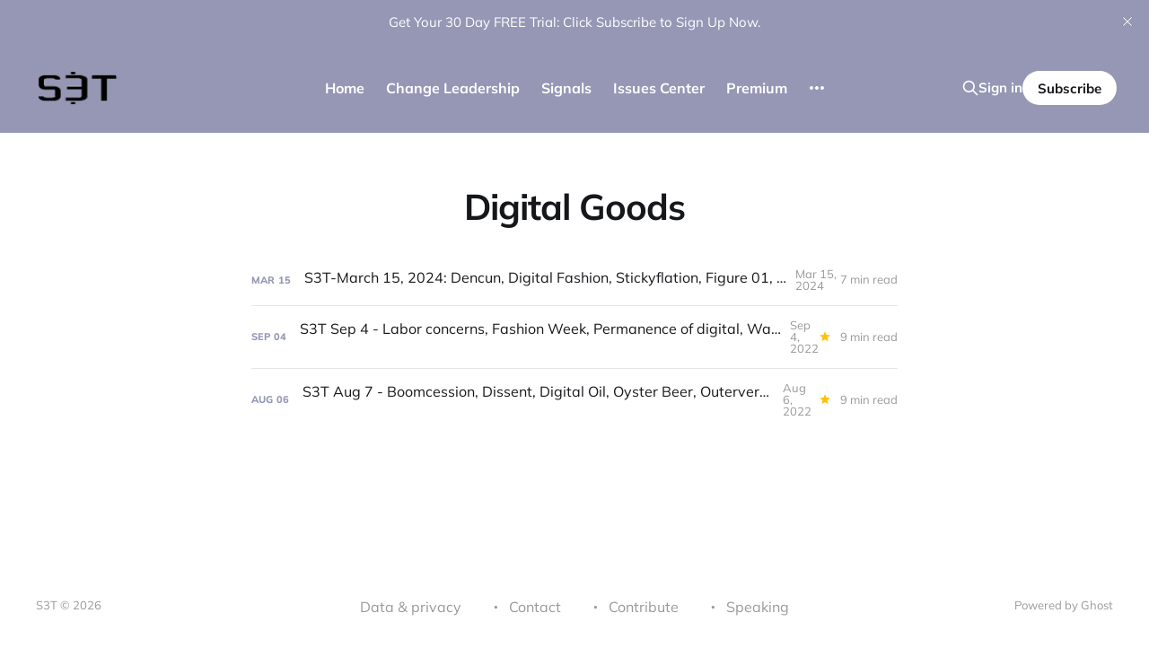

--- FILE ---
content_type: text/html; charset=utf-8
request_url: https://www.s3t.org/tag/digital-goods/
body_size: 5813
content:
<!DOCTYPE html>
<html lang="en">

<head>
    <meta charset="utf-8">
    <meta name="viewport" content="width=device-width, initial-scale=1">
    <title>Digital Goods - S3T</title>

    <link rel="stylesheet" href="https://www.s3t.org/assets/built/screen.css?v=5e95a0c9e1">

    <link rel="icon" href="https://www.s3t.org/content/images/size/w256h256/2022/10/s3ticontransparent_dark.png" type="image/png">
    <link rel="canonical" href="https://www.s3t.org/tag/digital-goods/">
    <meta name="referrer" content="no-referrer-when-downgrade">
    
    <meta property="og:site_name" content="S3T ">
    <meta property="og:type" content="website">
    <meta property="og:title" content="Digital Goods - S3T">
    <meta property="og:description" content="S3T is written to inform, mobilize, connect, and encourage the change leaders of our world.">
    <meta property="og:url" content="https://www.s3t.org/tag/digital-goods/">
    <meta property="og:image" content="https://images.unsplash.com/photo-1517814784083-cfeb59830ace?crop&#x3D;entropy&amp;cs&#x3D;tinysrgb&amp;fit&#x3D;max&amp;fm&#x3D;jpg&amp;ixid&#x3D;M3wxMTc3M3wwfDF8c2VhcmNofDU3fHxtb2Rlcm4lMjB8ZW58MHx8fHwxNzM1NTA3NjM4fDA&amp;ixlib&#x3D;rb-4.0.3&amp;q&#x3D;80&amp;w&#x3D;2000">
    <meta property="article:publisher" content="https://www.facebook.com/rcperrine">
    <meta name="twitter:card" content="summary_large_image">
    <meta name="twitter:title" content="Digital Goods - S3T">
    <meta name="twitter:description" content="S3T is written to inform, mobilize, connect, and encourage the change leaders of our world.">
    <meta name="twitter:url" content="https://www.s3t.org/tag/digital-goods/">
    <meta name="twitter:image" content="https://images.unsplash.com/photo-1517814784083-cfeb59830ace?crop&#x3D;entropy&amp;cs&#x3D;tinysrgb&amp;fit&#x3D;max&amp;fm&#x3D;jpg&amp;ixid&#x3D;M3wxMTc3M3wwfDF8c2VhcmNofDU3fHxtb2Rlcm4lMjB8ZW58MHx8fHwxNzM1NTA3NjM4fDA&amp;ixlib&#x3D;rb-4.0.3&amp;q&#x3D;80&amp;w&#x3D;2000">
    <meta name="twitter:site" content="@ralphperrine">
    <meta property="og:image:width" content="1200">
    <meta property="og:image:height" content="675">
    
    <script type="application/ld+json">
{
    "@context": "https://schema.org",
    "@type": "Series",
    "publisher": {
        "@type": "Organization",
        "name": "S3T ",
        "url": "https://www.s3t.org/",
        "logo": {
            "@type": "ImageObject",
            "url": "https://www.s3t.org/content/images/2022/10/s3tlogotransparent--copy-.png"
        }
    },
    "url": "https://www.s3t.org/tag/digital-goods/",
    "name": "Digital Goods",
    "mainEntityOfPage": "https://www.s3t.org/tag/digital-goods/"
}
    </script>

    <meta name="generator" content="Ghost 6.13">
    <link rel="alternate" type="application/rss+xml" title="S3T " href="https://www.s3t.org/rss/">
    <script defer src="https://cdn.jsdelivr.net/ghost/portal@~2.56/umd/portal.min.js" data-i18n="true" data-ghost="https://www.s3t.org/" data-key="9df12d42a6ba5d67e6352263b7" data-api="https://s3t.ghost.io/ghost/api/content/" data-locale="en" crossorigin="anonymous"></script><style id="gh-members-styles">.gh-post-upgrade-cta-content,
.gh-post-upgrade-cta {
    display: flex;
    flex-direction: column;
    align-items: center;
    font-family: -apple-system, BlinkMacSystemFont, 'Segoe UI', Roboto, Oxygen, Ubuntu, Cantarell, 'Open Sans', 'Helvetica Neue', sans-serif;
    text-align: center;
    width: 100%;
    color: #ffffff;
    font-size: 16px;
}

.gh-post-upgrade-cta-content {
    border-radius: 8px;
    padding: 40px 4vw;
}

.gh-post-upgrade-cta h2 {
    color: #ffffff;
    font-size: 28px;
    letter-spacing: -0.2px;
    margin: 0;
    padding: 0;
}

.gh-post-upgrade-cta p {
    margin: 20px 0 0;
    padding: 0;
}

.gh-post-upgrade-cta small {
    font-size: 16px;
    letter-spacing: -0.2px;
}

.gh-post-upgrade-cta a {
    color: #ffffff;
    cursor: pointer;
    font-weight: 500;
    box-shadow: none;
    text-decoration: underline;
}

.gh-post-upgrade-cta a:hover {
    color: #ffffff;
    opacity: 0.8;
    box-shadow: none;
    text-decoration: underline;
}

.gh-post-upgrade-cta a.gh-btn {
    display: block;
    background: #ffffff;
    text-decoration: none;
    margin: 28px 0 0;
    padding: 8px 18px;
    border-radius: 4px;
    font-size: 16px;
    font-weight: 600;
}

.gh-post-upgrade-cta a.gh-btn:hover {
    opacity: 0.92;
}</style><script async src="https://js.stripe.com/v3/"></script>
    <script defer src="https://cdn.jsdelivr.net/ghost/sodo-search@~1.8/umd/sodo-search.min.js" data-key="9df12d42a6ba5d67e6352263b7" data-styles="https://cdn.jsdelivr.net/ghost/sodo-search@~1.8/umd/main.css" data-sodo-search="https://s3t.ghost.io/" data-locale="en" crossorigin="anonymous"></script>
    <script defer src="https://cdn.jsdelivr.net/ghost/announcement-bar@~1.1/umd/announcement-bar.min.js" data-announcement-bar="https://www.s3t.org/" data-api-url="https://www.s3t.org/members/api/announcement/" crossorigin="anonymous"></script>
    <link href="https://www.s3t.org/webmentions/receive/" rel="webmention">
    <script defer src="/public/cards.min.js?v=5e95a0c9e1"></script>
    <link rel="stylesheet" type="text/css" href="/public/cards.min.css?v=5e95a0c9e1">
    <script defer src="/public/comment-counts.min.js?v=5e95a0c9e1" data-ghost-comments-counts-api="https://www.s3t.org/members/api/comments/counts/"></script>
    <script defer src="/public/member-attribution.min.js?v=5e95a0c9e1"></script>
    <script defer src="/public/ghost-stats.min.js?v=5e95a0c9e1" data-stringify-payload="false" data-datasource="analytics_events" data-storage="localStorage" data-host="https://www.s3t.org/.ghost/analytics/api/v1/page_hit"  tb_site_uuid="c71eed42-6fd8-496e-9a70-8c65b93c91e7" tb_post_uuid="undefined" tb_post_type="null" tb_member_uuid="undefined" tb_member_status="undefined"></script><style>:root {--ghost-accent-color: #9597b5;}</style>
    <!-- Global site tag (gtag.js) - Google Analytics -->
<script async src="https://www.googletagmanager.com/gtag/js?id=G-S2BG4ZFMQS"></script>
<script>
  window.dataLayer = window.dataLayer || [];
  function gtag(){dataLayer.push(arguments);}
  gtag('js', new Date());

  gtag('config', 'G-S2BG4ZFMQS');
</script>
<style>
    
@media (max-width: 991px) {
    .has-cover.gh-head {
        display: flex;
        align-items: center;
        flex-direction: column;
        position: fixed;
        top: 0;
        bottom: 0;
        right: 0;
        left: 0;
        z-index: 10;
        width: 100%;
        height: 100vh;
        padding-top: 72px;
        background-color: var(--background-secondary);
        opacity: 0;
        visibility: hidden;
        transform: scale(0.96);
    }
    .has-cover.gh-head-open {
        opacity: 1;
        visibility: visible;
        transform: scale(1);
        transition: all half(var(--motion-duration)) cubic-bezier(0.694, 0, 0.335, 1);
    }
}

 @media (min-width: 991.1px) {
    .has-cover.gh-head {
        display: block;
        flex: 2;
        display: flex;
        align-items: center;
        justify-content: flex-end;
    }
}

@media (max-width: 991px) {
    .has-cover.gh-head-menu {
        width: 100%;
        padding-left: 32px;
        padding-right: 32px;
    }
}

@media (min-width: 991.1px) {
    .has-cover.gh-head-menu {
        display: flex;
        align-items: center;
        justify-content: flex-end;
    }
}    

@media (min-width: 991.1px) {
    li[class*="nav-"]:not(:last-child) {
        margin-right: 24px;
    }
}

@media (max-width: 991px) {
    li[class*="nav-"] {
        margin-bottom: 16px;
    }
}

@media (min-width: 991.1px) {
    li[class*="nav-"][class*="--hasDropDown"] {
        position: relative;
    }
	li[class*="nav-"][class*="--hasDropDown"] a:after {
		all: unset;
		content: "▼";
		padding-left: 5px;
		font-size: 12px;
		color: inherit;
	}
    li[class*="nav-"][class*="--hasDropDown"] .isDropDown a:after {
		display:none;
	}
    li[class*="nav-"][class*="--hasDropDown"]:focus-within > li[class*="nav-"]:after,
    li[class*="nav-"][class*="--hasDropDown"]:hover > li[class*="nav-"]:after {
        background-color: transparent;
    }
    li[class*="nav-"][class*="--hasDropDown"]:focus-within .isDropDown,
    li[class*="nav-"][class*="--hasDropDown"]:hover .isDropDown {
        opacity: 1;
        visibility: visible;
    }
}    

@media (min-width: 991.1px) {
	.isDropDown {
		z-index: 1;
		opacity: 0;
		visibility: hidden;
		position: absolute;
		margin: 0;
		max-width: unset;
		list-style: none;
		/* The padding inside the drop down (the space surrounding the links) */
		padding: 10px;
		/* The rounded corners of the drop down */
		border-radius: 6px;
		/* The background color of the drop down */
		background: #FFFFFF;
		/* The color of the links in the drop down */
		color: inherit;
	}
	.isDropDown li[class*="nav-"] {
	    margin-right: 0 !important;
	}
	.isDropDown li[class*="nav-"]:not(:last-child) {
	    margin-bottom: 0;
	}    
} 

li[class*="nav-"] a {
    display: flex;
    align-items: center;
    width: -webkit-fit-content;
    width: -moz-fit-content;
    width: fit-content;
    font-size: 16px;
    line-height: 1.5;
    font-weight: inherit;
    white-space: nowrap;
}    

@media (max-width: 991px) {
    li[class*="nav-"] a {
        font-size: 2.5rem;
        line-height: 1.5;
    }
}  

@media (min-width: 991.1px) {
    li[class*="nav-"] a {
        position: relative;
    }
    li[class*="nav-"] a:after {
        content: "";
        display: block;
        width: 100%;
        height: 2px;
        position: absolute;
        bottom: -2px;
        background-color: transparent;
    }
}    

/* Underline or other style for the link of the Current Page you are on  */    
li[class*="nav-"].nav-current a:after {
    background-color: transparent;
}

/* Underline or other style for the Home link when you are on the Home page */
.home-template li[class*="nav-"].nav-current a:after {
    background-color: transparent;
}

/* Underline or other style for the links in certain states */
li[class*="nav-"] a:active:after,
li[class*="nav-"] a:focus:after,
li[class*="nav-"] a:hover:after {
    background-color: transparent;
}
    
@media (max-width: 991px) {
    #gh-head .gh-head-inner {
        grid-template-columns: 1fr;
    	height: auto;
	}
	.gh-head-open #gh-head .gh-head-menu,
    #gh-head .gh-head-menu .nav {
    	align-items: flex-start;
    	display: flex;
    	flex-direction: column;
        margin: 0 auto;
	}
    .gh-head-menu .nav li {
        text-align: left;
	}
    .gh-head-menu .nav li.hasDropDown {
        margin: 0;
    	padding: 0;
    	display: flex;
    	flex-direction: column;
    	align-items: flex-start;
	}
    .gh-head-menu ul.isDropDown {
    	list-style: none;
    	text-align: left;
    	margin: 0;
    	padding: 0 0 0 10px;
	} 
    .gh-head-menu ul.isDropDown li {
    	margin: 0;
    	padding: 0;
    	text-align: left;
	} 
    .gh-head-menu ul.isDropDown li a:before {
		all: unset;
		content: " - ";
    	}
    .gh-head-menu ul.isDropDown li a {
    	font-size: 2rem;
    	line-height: 1.5;
	}
}

</style>
</head>

<body class="tag-template tag-digital-goods is-head-left-logo is-head-brand">
<div class="site">

    <header id="gh-head" class="gh-head gh-outer">
        <div class="gh-head-inner">
            <div class="gh-head-brand">
                <div class="gh-head-brand-wrapper">
                    <a class="gh-head-logo" href="https://www.s3t.org">
                            <img src="https://www.s3t.org/content/images/2022/10/s3tlogotransparent--copy-.png" alt="S3T ">
                    </a>
                </div>
                <button class="gh-search gh-icon-btn" aria-label="Search this site" data-ghost-search><svg xmlns="http://www.w3.org/2000/svg" fill="none" viewBox="0 0 24 24" stroke="currentColor" stroke-width="2" width="20" height="20"><path stroke-linecap="round" stroke-linejoin="round" d="M21 21l-6-6m2-5a7 7 0 11-14 0 7 7 0 0114 0z"></path></svg></button>
                <button class="gh-burger"></button>
            </div>

            <nav class="gh-head-menu">
                <ul class="nav">
    <li class="nav-home"><a href="https://www.s3t.org/">Home</a></li>
    <li class="nav-change-leadership"><a href="https://www.s3t.org/what-is-change-leadership/">Change Leadership</a></li>
    <li class="nav-signals"><a href="https://www.s3t.org/signals/">Signals</a></li>
    <li class="nav-issues-center"><a href="https://www.s3t.org/ic/">Issues Center</a></li>
    <li class="nav-premium"><a href="https://www.s3t.org/members/">Premium</a></li>
    <li class="nav-economic-experience-dashboard"><a href="https://www.s3t.org/eed/">Economic Experience Dashboard</a></li>
    <li class="nav-about"><a href="https://www.s3t.org/get-s3t/">About</a></li>
    <li class="nav-author"><a href="https://www.s3t.org/meet-the-author/">Author</a></li>
    <li class="nav-crypto-market-cap"><a href="https://www.s3t.org/cmc/">Crypto Market Cap </a></li>
    <li class="nav-macro-summary"><a href="https://www.s3t.org/macro/">Macro Summary</a></li>
</ul>

            </nav>

            <div class="gh-head-actions">
                    <button class="gh-search gh-icon-btn" aria-label="Search this site" data-ghost-search><svg xmlns="http://www.w3.org/2000/svg" fill="none" viewBox="0 0 24 24" stroke="currentColor" stroke-width="2" width="20" height="20"><path stroke-linecap="round" stroke-linejoin="round" d="M21 21l-6-6m2-5a7 7 0 11-14 0 7 7 0 0114 0z"></path></svg></button>
                    <div class="gh-head-members">
                                <a class="gh-head-link" href="#/portal/signin" data-portal="signin">Sign in</a>
                                <a class="gh-head-btn gh-btn gh-primary-btn" href="#/portal/signup" data-portal="signup">Subscribe</a>
                    </div>
            </div>
        </div>
    </header>


    <div class="site-content">
        
<main class="site-main">

    <section class="taxonomy">


        <header class="single-header gh-canvas">
            <h1 class="single-title">Digital Goods</h1>
        </header>

    </section>

    <div class="post-feed gh-feed gh-canvas">
            <article class="feed post tag-ethereum tag-dencun tag-digital-identity tag-digital-goods tag-virtual-fashion tag-fashion tag-gpt-detectors tag-hix-bypass tag-d-id tag-soul-machine tag-sticky-inflation tag-figure-01 tag-biohybrid-robots tag-robots tag-devin tag-ai-programmer featured" data-month="March 2024">

    <div class="feed-calendar">
        <div class="feed-calendar-month">
            Mar
        </div>
        <div class="feed-calendar-day">
            15
        </div>
    </div>


    <div class="feed-wrapper">
        <h2 class="feed-title">S3T-March 15, 2024: Dencun, Digital Fashion, Stickyflation, Figure 01, Devin, GPT Detectors</h2>
            <div class="feed-excerpt">Welcome to S3T, the essential newsletter, podcast, and learning platform for change leaders. Every week we review the top developments</div>
        <div class="feed-right">
            <time class="feed-date" datetime="2024-03-15">
                Mar 15, 2024
            </time>
            <div class="feed-visibility feed-visibility-public">
                <svg class="icon" xmlns="http://www.w3.org/2000/svg" viewBox="0 0 32 32">
    <path d="M16 23.027L24.24 28l-2.187-9.373 7.28-6.307-9.587-.827-3.747-8.827-3.747 8.827-9.587.827 7.267 6.307L7.759 28l8.24-4.973z"></path>
</svg>            </div>
                <div class="feed-length">
                    7 min read
                </div>
                <script
    data-ghost-comment-count="65eccc343d24a60001fb4d41"
    data-ghost-comment-count-empty=""
    data-ghost-comment-count-singular="comment"
    data-ghost-comment-count-plural="comments"
    data-ghost-comment-count-tag="div"
    data-ghost-comment-count-class-name="feed-comments"
    data-ghost-comment-count-autowrap="true"
>
</script>
            <div class="feed-icon">
                <svg class="icon" xmlns="http://www.w3.org/2000/svg" viewBox="0 0 32 32">
    <path d="M11.453 22.107L17.56 16l-6.107-6.12L13.333 8l8 8-8 8-1.88-1.893z"></path>
</svg>            </div>
        </div>
    </div>

    <a class="u-permalink" href="/s3t-march-15-2024/" aria-label="S3T-March 15, 2024: Dencun, Digital Fashion, Stickyflation, Figure 01, Devin, GPT Detectors"></a>

</article>            <article class="feed post tag-fashion tag-jobs tag-inflation tag-recession tag-growth-recession tag-elections tag-voters tag-roe tag-metaverse tag-digital-goods tag-water-innovation tag-climate-change tag-ycombinator tag-techstars tag-sonar" data-month="September 2022">

    <div class="feed-calendar">
        <div class="feed-calendar-month">
            Sep
        </div>
        <div class="feed-calendar-day">
            04
        </div>
    </div>


    <div class="feed-wrapper">
        <h2 class="feed-title">S3T Sep 4 - Labor concerns, Fashion Week, Permanence of digital, Water innovation, Branded bugs, Hot sauce...</h2>
        <div class="feed-right">
            <time class="feed-date" datetime="2022-09-04">
                Sep 4, 2022
            </time>
            <div class="feed-visibility feed-visibility-paid">
                <svg class="icon" xmlns="http://www.w3.org/2000/svg" viewBox="0 0 32 32">
    <path d="M16 23.027L24.24 28l-2.187-9.373 7.28-6.307-9.587-.827-3.747-8.827-3.747 8.827-9.587.827 7.267 6.307L7.759 28l8.24-4.973z"></path>
</svg>            </div>
                <div class="feed-length">
                    9 min read
                </div>
                <script
    data-ghost-comment-count="62c32a89ef7e94003d92202b"
    data-ghost-comment-count-empty=""
    data-ghost-comment-count-singular="comment"
    data-ghost-comment-count-plural="comments"
    data-ghost-comment-count-tag="div"
    data-ghost-comment-count-class-name="feed-comments"
    data-ghost-comment-count-autowrap="true"
>
</script>
            <div class="feed-icon">
                <svg class="icon" xmlns="http://www.w3.org/2000/svg" viewBox="0 0 32 32">
    <path d="M11.453 22.107L17.56 16l-6.107-6.12L13.333 8l8 8-8 8-1.88-1.893z"></path>
</svg>            </div>
        </div>
    </div>

    <a class="u-permalink" href="/s3t-sept-4/" aria-label="S3T Sep 4 - Labor concerns, Fashion Week, Permanence of digital, Water innovation, Branded bugs, Hot sauce..."></a>

</article>            <article class="feed post tag-oysters-2 tag-boomcession tag-dissent tag-digital-goods tag-system-shocks tag-growth-recession tag-recession tag-jobs tag-bitcoin tag-ethereum tag-solana tag-outdoor-life tag-crypto-bottom tag-blackrock tag-charles-schwab tag-legislation tag-change-leadership" data-month="August 2022">

    <div class="feed-calendar">
        <div class="feed-calendar-month">
            Aug
        </div>
        <div class="feed-calendar-day">
            06
        </div>
    </div>


    <div class="feed-wrapper">
        <h2 class="feed-title">S3T Aug 7 - Boomcession, Dissent, Digital Oil, Oyster Beer, Outerverse, Hound Dog Rock...</h2>
        <div class="feed-right">
            <time class="feed-date" datetime="2022-08-06">
                Aug 6, 2022
            </time>
            <div class="feed-visibility feed-visibility-paid">
                <svg class="icon" xmlns="http://www.w3.org/2000/svg" viewBox="0 0 32 32">
    <path d="M16 23.027L24.24 28l-2.187-9.373 7.28-6.307-9.587-.827-3.747-8.827-3.747 8.827-9.587.827 7.267 6.307L7.759 28l8.24-4.973z"></path>
</svg>            </div>
                <div class="feed-length">
                    9 min read
                </div>
                <script
    data-ghost-comment-count="62c30fccef7e94003d921fff"
    data-ghost-comment-count-empty=""
    data-ghost-comment-count-singular="comment"
    data-ghost-comment-count-plural="comments"
    data-ghost-comment-count-tag="div"
    data-ghost-comment-count-class-name="feed-comments"
    data-ghost-comment-count-autowrap="true"
>
</script>
            <div class="feed-icon">
                <svg class="icon" xmlns="http://www.w3.org/2000/svg" viewBox="0 0 32 32">
    <path d="M11.453 22.107L17.56 16l-6.107-6.12L13.333 8l8 8-8 8-1.88-1.893z"></path>
</svg>            </div>
        </div>
    </div>

    <a class="u-permalink" href="/s3t-aug-7-beer/" aria-label="S3T Aug 7 - Boomcession, Dissent, Digital Oil, Oyster Beer, Outerverse, Hound Dog Rock..."></a>

</article>    </div>

    <nav class="load-more">
    <button class="button button-secondary gh-loadmore">Load more</button>
</nav>

</main>
    </div>

    <footer class="gh-foot gh-outer">
        <div class="gh-foot-inner gh-inner">
            <div class="gh-copyright">
                S3T  © 2026
            </div>
                <nav class="gh-foot-menu">
                    <ul class="nav">
    <li class="nav-data-privacy"><a href="https://www.s3t.org/privacy/">Data &amp; privacy</a></li>
    <li class="nav-contact"><a href="https://www.s3t.org/contact/">Contact</a></li>
    <li class="nav-contribute"><a href="https://www.s3t.org/contribute/">Contribute</a></li>
    <li class="nav-speaking"><a href="https://www.s3t.org/meet-the-author/">Speaking</a></li>
</ul>

                </nav>
            <div class="gh-powered-by">
                <a href="https://ghost.org/" target="_blank" rel="noopener">Powered by Ghost</a>
            </div>
        </div>
    </footer>

</div>


<script>
    if (document.body.classList.contains('with-full-cover') && (/Android|webOS|iPhone|iPad|iPod|BlackBerry/i.test(navigator.platform))) {
        document.getElementsByClassName('cover')[0].style.height = window.innerHeight + 'px';
    }
</script>

<script src="https://www.s3t.org/assets/built/main.min.js?v=5e95a0c9e1"></script>

<script>
var dropDown_list = [],
latest_navigation_item,
// IMPORTANT: For themes other than Casper, change the selector just below to select your themes Primary Navigation links
nav_list = document.querySelectorAll('.gh-head-menu li');
var newMenuList = [];
var menuTree = {};
nav_list.forEach( (item, index) => {
if(item.childNodes[0].innerText.startsWith('-')) {
if(menuTree[newMenuList.length - 1]) {
menuTree[newMenuList.length - 1].push(item);
} else {
menuTree[newMenuList.length - 1] = [item];
}
} else {
newMenuList.push(item);
}
});
nav_list = newMenuList.map((item, index) => {
if(menuTree[index]) {
let dropdown = document.createElement('ul');
dropdown.className = 'isDropDown';
menuTree[index].forEach(child => {
dropDown_item_text = child.childNodes[0].innerText;
child.childNodes[0].innerText = dropDown_item_text.replace('- ', '');
dropdown.appendChild(child);
});
item.className += '--hasDropDown';
item.appendChild(dropdown);
}
return item;
});
</script>

</body>
</html>